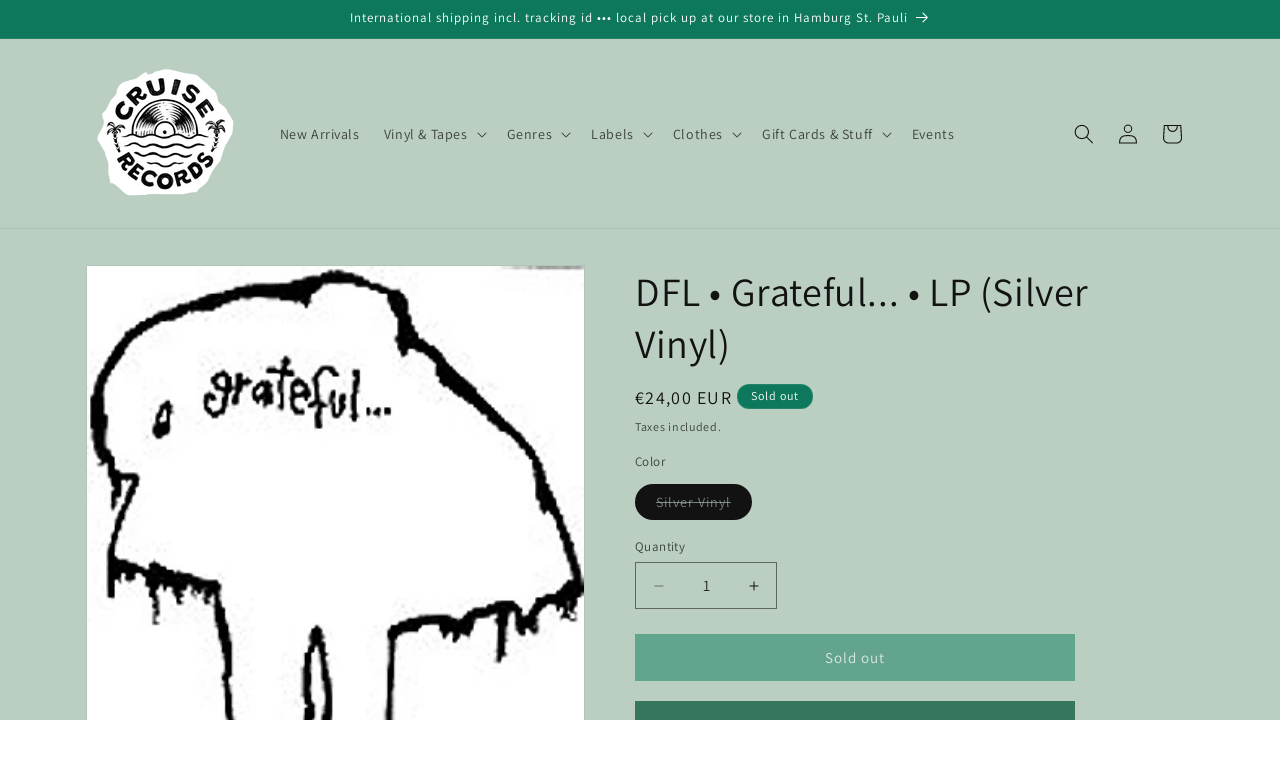

--- FILE ---
content_type: text/javascript; charset=utf-8
request_url: https://cruiserecords.de/products/dfl-grateful-lp-silver-vinyl.js
body_size: -115
content:
{"id":8024225120521,"title":"DFL • Grateful... • LP (Silver Vinyl)","handle":"dfl-grateful-lp-silver-vinyl","description":"\u003cp\u003e\u003cmeta charset=\"utf-8\"\u003e\u003cspan data-mce-fragment=\"1\"\u003e16 assaulting primordial anthems exploding with adolescent angst released in 1997. The new age of hardcore is lurking somewhere in the cracks on the crusty side of Hollywood.\u003cbr\u003e\u003cbr\u003eReleased in 1997 on Epitaph -\u0026gt; reissued by Sbäm in 2022 on vinyl. \u003c\/span\u003e\u003cem\u003e\u003c\/em\u003e\u003c\/p\u003e","published_at":"2022-11-12T12:32:52+01:00","created_at":"2022-11-12T12:30:33+01:00","vendor":"SBÄM","type":"Vinyl","tags":["Epitaph","Records \u0026 Zines","Sbäm","Stuff"],"price":2400,"price_min":2400,"price_max":2400,"available":false,"price_varies":false,"compare_at_price":null,"compare_at_price_min":0,"compare_at_price_max":0,"compare_at_price_varies":false,"variants":[{"id":43722477764873,"title":"Silver Vinyl","option1":"Silver Vinyl","option2":null,"option3":null,"sku":"CR_9120091321028","requires_shipping":true,"taxable":true,"featured_image":null,"available":false,"name":"DFL • Grateful... • LP (Silver Vinyl) - Silver Vinyl","public_title":"Silver Vinyl","options":["Silver Vinyl"],"price":2400,"weight":500,"compare_at_price":null,"inventory_management":"pakajo-gmbh","barcode":"9120091321028","requires_selling_plan":false,"selling_plan_allocations":[]}],"images":["\/\/cdn.shopify.com\/s\/files\/1\/0524\/6353\/4240\/products\/f356fdcc1249c4461c2a6d97e761d558_RY1sb9q.jpg?v=1668252742"],"featured_image":"\/\/cdn.shopify.com\/s\/files\/1\/0524\/6353\/4240\/products\/f356fdcc1249c4461c2a6d97e761d558_RY1sb9q.jpg?v=1668252742","options":[{"name":"Color","position":1,"values":["Silver Vinyl"]}],"url":"\/products\/dfl-grateful-lp-silver-vinyl","media":[{"alt":null,"id":34199550329097,"position":1,"preview_image":{"aspect_ratio":1.0,"height":306,"width":306,"src":"https:\/\/cdn.shopify.com\/s\/files\/1\/0524\/6353\/4240\/products\/f356fdcc1249c4461c2a6d97e761d558_RY1sb9q.jpg?v=1668252742"},"aspect_ratio":1.0,"height":306,"media_type":"image","src":"https:\/\/cdn.shopify.com\/s\/files\/1\/0524\/6353\/4240\/products\/f356fdcc1249c4461c2a6d97e761d558_RY1sb9q.jpg?v=1668252742","width":306}],"requires_selling_plan":false,"selling_plan_groups":[]}

--- FILE ---
content_type: text/javascript; charset=utf-8
request_url: https://cruiserecords.de/products/dfl-grateful-lp-silver-vinyl.js
body_size: 431
content:
{"id":8024225120521,"title":"DFL • Grateful... • LP (Silver Vinyl)","handle":"dfl-grateful-lp-silver-vinyl","description":"\u003cp\u003e\u003cmeta charset=\"utf-8\"\u003e\u003cspan data-mce-fragment=\"1\"\u003e16 assaulting primordial anthems exploding with adolescent angst released in 1997. The new age of hardcore is lurking somewhere in the cracks on the crusty side of Hollywood.\u003cbr\u003e\u003cbr\u003eReleased in 1997 on Epitaph -\u0026gt; reissued by Sbäm in 2022 on vinyl. \u003c\/span\u003e\u003cem\u003e\u003c\/em\u003e\u003c\/p\u003e","published_at":"2022-11-12T12:32:52+01:00","created_at":"2022-11-12T12:30:33+01:00","vendor":"SBÄM","type":"Vinyl","tags":["Epitaph","Records \u0026 Zines","Sbäm","Stuff"],"price":2400,"price_min":2400,"price_max":2400,"available":false,"price_varies":false,"compare_at_price":null,"compare_at_price_min":0,"compare_at_price_max":0,"compare_at_price_varies":false,"variants":[{"id":43722477764873,"title":"Silver Vinyl","option1":"Silver Vinyl","option2":null,"option3":null,"sku":"CR_9120091321028","requires_shipping":true,"taxable":true,"featured_image":null,"available":false,"name":"DFL • Grateful... • LP (Silver Vinyl) - Silver Vinyl","public_title":"Silver Vinyl","options":["Silver Vinyl"],"price":2400,"weight":500,"compare_at_price":null,"inventory_management":"pakajo-gmbh","barcode":"9120091321028","requires_selling_plan":false,"selling_plan_allocations":[]}],"images":["\/\/cdn.shopify.com\/s\/files\/1\/0524\/6353\/4240\/products\/f356fdcc1249c4461c2a6d97e761d558_RY1sb9q.jpg?v=1668252742"],"featured_image":"\/\/cdn.shopify.com\/s\/files\/1\/0524\/6353\/4240\/products\/f356fdcc1249c4461c2a6d97e761d558_RY1sb9q.jpg?v=1668252742","options":[{"name":"Color","position":1,"values":["Silver Vinyl"]}],"url":"\/products\/dfl-grateful-lp-silver-vinyl","media":[{"alt":null,"id":34199550329097,"position":1,"preview_image":{"aspect_ratio":1.0,"height":306,"width":306,"src":"https:\/\/cdn.shopify.com\/s\/files\/1\/0524\/6353\/4240\/products\/f356fdcc1249c4461c2a6d97e761d558_RY1sb9q.jpg?v=1668252742"},"aspect_ratio":1.0,"height":306,"media_type":"image","src":"https:\/\/cdn.shopify.com\/s\/files\/1\/0524\/6353\/4240\/products\/f356fdcc1249c4461c2a6d97e761d558_RY1sb9q.jpg?v=1668252742","width":306}],"requires_selling_plan":false,"selling_plan_groups":[]}